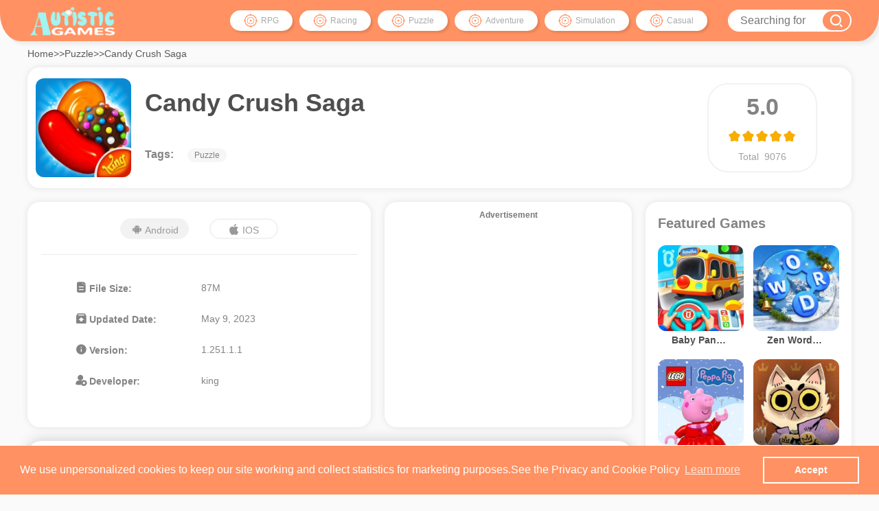

--- FILE ---
content_type: text/html; charset=utf-8
request_url: https://autisticgames.com/game/candy_crush_saga.html
body_size: 7947
content:
<!DOCTYPE html>
<html lang="en">
<head>
    <meta charset="UTF-8">
    <meta http-equiv="X-UA-Compatible" content="IE=edge">
    <meta name="viewport" content="width=device-width,initial-scale=1.0">
    <title>Candy Crush Saga | Improve your gaming skills in autisticgames and dominate every game with expert strategy and tactics!</title>
    <link rel="icon" href="/dist/www/img/icon.png" type="image/x-icon">
    <meta name="keywords" content=" single player,Puzzle, offline,casual, matching,War, logic, drama, classic, fast-paced, real-time strategy, fighting, driving, RPG, music, card games, flying, action, competitive, board games, arena shooters, tower defence">
    <meta name="description" content="Are you getting bored at home or stuck in a boring meeting? Well, you need the most interesting puzzle game to beat the boredom! Look no further as Candy Crush Saga is the best choice here. With vivid graphics, easy and interesting gameplay along with some really great features, you will love playing this game. It is a match-three puzzle game where you have to match three or more candies of same color together. While matching three candies can simply eliminate those from the rows and columns, matching more than three can give you power-ups and boosters. It is an addictive gameplay with very easy to control features and challenging levels.Some of the levels in the beginning are quite easy. But as you climb up these levels are going to be more and more challenging. In each level, you will be given some objective to fulfill and you have to fulfill them within the number of moves provided. If you fail to do that, then the game will be over and you have to repeat that level again. But if you achieve the objectives, then you will win the game and you will be moved to the next one. In order to cross these challenging levels like a pro, we have some effective tips for you. Read on.Now that you know the goal of this game, you just have to know how you can achieve the objectives perfectly. Even though the gameplay is quite easy, the only twist to it is the number of moves. It is limited. Here are some tips that can help:1. Understand the objective firstAs soon as the game begins, you have to understand the objectives clearly. You don’t have unlimited resources to achieve that objective. So, you need to focus on it from the beginning. So, you have try making each and every move based on what your objective is and how you can fulfill them.2. Focus on matching more than 3 candiesAs mentioned above, when you match more than three candies at a time, it forms into a special candy. It can be a chocolate bomb, a striped candy or a wrapped candy. All these special candies have special powers that can help you in achieving the objective or goal faster and efficiently. These special candies can help you in clearing the obstacles faster so that you can win the game within the given moves.3. Prioritize to clean blockersThere are a number of blockers in the Candy Crush Saga game, starting from chocolate and ice to bombs and jellies. You have to clear these blockers one by one to clear the label faster. These blockers can ruin your game completely if you don’t get rid of it. Hence, do not waste any time and start to destroy those blockers.4. Use power-ups and boostersBoosters are power-ups that can make it easier for you to win the game. You can earn these boosters as rewards from certain tasks or you can even buy them with game cash. If you want, you can even purchase them from in-app stores using real money. These boosters can actually help you to successfully cross the levels. But you have to use them wisely so that you don’t waste them.5. Collect the daily rewardsOne of the best ways to get free game cash, boosters and power-ups is by playing the game daily. When you enter the game daily, it offers daily rewards. You can easily collect them and store them. You can use these rewards or redeem them whenever you find it necessary.There is no doubt that the Candy Crush Saga game is quite a fun game to play. Nothing can help you to kill some time better than this game. But it can be quite frustrating if you are stuck at the same level for a long time. Do not worry as you have got 5 important tips that can actually help you to break through that level. Keep on playing this game and you will love it thoroughly. Why to wait? Start playing and share your experience with us in the comment below.">
    <!-- Google tag (gtag.js) -->
<script async src="https://www.googletagmanager.com/gtag/js?id=G-N6XZHSFFDQ"></script>
<script> window.dataLayer = window.dataLayer || []; function gtag(){dataLayer.push(arguments);} gtag('js', new Date()); gtag('config', 'G-N6XZHSFFDQ'); </script>

<!-- Google Tag Manager -->
<script>(function(w,d,s,l,i){w[l]=w[l]||[];w[l].push({'gtm.start':
            new Date().getTime(),event:'gtm.js'});var f=d.getElementsByTagName(s)[0],
        j=d.createElement(s),dl=l!='dataLayer'?'&l='+l:'';j.async=true;j.src=
        'https://www.googletagmanager.com/gtm.js?id='+i+dl;f.parentNode.insertBefore(j,f);
    })(window,document,'script','dataLayer','GTM-PL8Q95R');</script>
<!-- End Google Tag Manager -->

<!-- Google Tag Manager -->
<script>(function(w,d,s,l,i){w[l]=w[l]||[];w[l].push({'gtm.start':
            new Date().getTime(),event:'gtm.js'});var f=d.getElementsByTagName(s)[0],
        j=d.createElement(s),dl=l!='dataLayer'?'&l='+l:'';j.async=true;j.src=
        'https://www.googletagmanager.com/gtm.js?id='+i+dl;f.parentNode.insertBefore(j,f);
    })(window,document,'script','dataLayer','GTM-PN66MD3Z');</script>
<!-- End Google Tag Manager -->

<!-- Google tag (gtag.js) -->
<script async src="https://www.googletagmanager.com/gtag/js?id=AW-11053549351">
</script>
<script>
    window.dataLayer = window.dataLayer || [];
    function gtag(){dataLayer.push(arguments);}
    gtag('js', new Date());

    gtag('config', 'AW-11053549351');
</script>

<script async src="https://securepubads.g.doubleclick.net/tag/js/gpt.js"></script>
<script>
    window.googletag = window.googletag || {cmd: []};
    googletag.cmd.push(function() {
        var slot = googletag.defineOutOfPageSlot('/22239042571/autisticgames-lz/autisticgames.com-inter-1103', googletag.enums.OutOfPageFormat.INTERSTITIAL);
        // Slot returns null if the page or device does not support interstitials
        if (slot) slot.addService(googletag.pubads());
        googletag.enableServices();
        // Consider delaying until first div on page
        googletag.display(slot);
    });
</script>

    <link rel="stylesheet" type="text/css" href="/dist/www/layui/css/layui.css"/>
    <link rel="stylesheet" type="text/css" href="/dist/www/css/swiper-bundle.css"/>
<link rel="stylesheet" type="text/css" href="/dist/www/css/main.css?id=20230518"/>
<link rel="stylesheet" type="text/css" href="/dist/www/css/iconfont.css?id=202305125"/>
<script src="/dist/js/jquery.min.js"></script>
<script src="/dist/www/js/lazyload.min.js"></script>
<script src="/dist/www/js/swiper-bundle.min.js" type="text/javascript" charset="utf-8"></script>

    <style>
        .adslot_1 { width: 100%; height: 300px;}
    </style>
    <script async src="https://securepubads.g.doubleclick.net/tag/js/gpt.js"></script>
    <script>
        window.googletag = window.googletag || {cmd: []};
        googletag.cmd.push(function() {
            googletag.defineSlot('/22239042571/autisticgames-lz/autisticgames.com-detail-336x280-1103', [336, 280], 'div-gpt-ad-1762148686343564-0').addService(googletag.pubads());
            googletag.pubads().collapseEmptyDivs();
            googletag.enableServices();
        });
    </script>
    <script async src="https://securepubads.g.doubleclick.net/tag/js/gpt.js"></script>
    <script>
        window.googletag = window.googletag || {cmd: []};
        googletag.cmd.push(function() {
            googletag.defineSlot('/22239042571/autisticgames-lz/autisticgames.com-detail-300x600-1103', [300, 600], 'div-gpt-ad-1762148686042707-0').addService(googletag.pubads());
            googletag.pubads().collapseEmptyDivs();
            googletag.enableServices();
        });
    </script>
    <script async src="https://securepubads.g.doubleclick.net/tag/js/gpt.js" crossorigin="anonymous"></script>
    <script>
        window.googletag = window.googletag || {cmd: []};
        googletag.cmd.push(function() {
            googletag.defineSlot('/22239042571/autisticgames-lz/autisticgames.com-native-800x300-1103', ['fluid'], 'div-gpt-ad-1762150818341-0').addService(googletag.pubads());
            googletag.pubads().enableSingleRequest();
            googletag.pubads().collapseEmptyDivs();
            googletag.enableServices();
        });
    </script>
</head>

<body>
<!-- Google Tag Manager (noscript) -->
<noscript><iframe src="https://www.googletagmanager.com/ns.html?id=GTM-PL8Q95R"
                  height="0" width="0" style="display:none;visibility:hidden"></iframe></noscript>
<!-- End Google Tag Manager (noscript) -->

<!-- Google Tag Manager (noscript) -->
<noscript><iframe src="https://www.googletagmanager.com/ns.html?id=GTM-PN66MD3Z"
                  height="0" width="0" style="display:none;visibility:hidden"></iframe></noscript>
<!-- End Google Tag Manager (noscript) -->

<script>
    String.prototype.replaceAll = function(reallyDo, replaceWith, ignoreCase) {
        if (!RegExp.prototype.isPrototypeOf(reallyDo)) {
            return this.replace(new RegExp(reallyDo, (ignoreCase ? "gi": "g")), replaceWith);
        } else {
            return this.replace(reallyDo, replaceWith);
        }
    }
    function search() {
        var q = $('#searchB').val();
        // q=q.replace(new RegExp(' ', 'g'), '_');
        // q=q.replace(new RegExp(':', 'g'), '_');
        // q=q.replace(new RegExp('-', 'g'), '_');
        // // q=q.replace(new RegExp('.', 'g'), '_');
        // q=q.replace(new RegExp('\'', 'g'), '_');
        // q=q.replace(new RegExp('@', 'g'), '_');
        // q=q.replace(new RegExp('!', 'g'), '_');
        // q=q.replace(new RegExp('™', 'g'), '_');
        // q=q.replace(new RegExp('®', 'g'), '_');
        // // q=q.replace(new RegExp('|', 'g'), '_');
        // // q=q.replace(new RegExp('?', 'g'), '_');
        // q=q.replace(new RegExp('&', 'g'), '_');

        if(q==''){
            // q='nights';
            return false;
        }
        location.href = '/search.html?q=' + encodeURIComponent(q);
    }


</script>
<header>
    <div class="container">
        <a href="/" class="logo_img">
            <img src="/dist/www/img/logo.png">
        </a>
        <div class="searchAndNavigation">
            <nav>
                                <a href="https://autisticgames.com/RPG-games.html"><img src="/dist/www/img/图标.png" alt=""> <span>RPG</span></a>
                                <a href="https://autisticgames.com/Racing-games.html"><img src="/dist/www/img/图标.png" alt=""> <span>Racing</span></a>
                                <a href="https://autisticgames.com/Puzzle-games.html"><img src="/dist/www/img/图标.png" alt=""> <span>Puzzle</span></a>
                                <a href="https://autisticgames.com/Adventure-games.html"><img src="/dist/www/img/图标.png" alt=""> <span>Adventure</span></a>
                                <a href="https://autisticgames.com/Simulation-games.html"><img src="/dist/www/img/图标.png" alt=""> <span>Simulation</span></a>
                                <a href="https://autisticgames.com/Casual-games.html"><img src="/dist/www/img/图标.png" alt=""> <span>Casual</span></a>
                            </nav>
            <div class="search">
                <input type="text" placeholder="Searching for" id="searchB" name="q" value="" autocomplete="off"/>
                <button type="button" onclick="search();"><i class="iconfont icon-sousuo"></i></button>
            </div>
        </div>
    </div>
</header>
<script>
    $("#searchB").keydown(function (event) {
        if (event.keyCode == 13) {
            /* 提交或者别的操作 */
            search();
        }
    });
</script>






<div class="main">
    <div class="container">
        <p class="navigation"><a href="/">Home</a>&gt;&gt;<a href="https://autisticgames.com/Puzzle-games.html">Puzzle</a>&gt;&gt;<span>Candy Crush Saga</span></p>
        <div class="box_top">
            <div class="img">
                <img class="lazyload"  src="/dist/www/img/lazyload.png" data-src="/games/images/20230512/candy_crush_saga.jpg" >
            </div>
            <div class="text">
                <div class="box_t">
                    <h3>Candy Crush Saga</h3>
                    <div class="tags">
                        <h6>Tags:</h6>
                                                <span>Puzzle</span>
                                            </div>
                </div>
                <div class="score">
                    <p>5.0</p>
                    <ul>
                        <li><i class="iconfont icon-wujiaoxing1"></i></li><li><i class="iconfont icon-wujiaoxing1"></i></li><li><i class="iconfont icon-wujiaoxing1"></i></li><li><i class="iconfont icon-wujiaoxing1"></i></li><li><i class="iconfont icon-wujiaoxing1"></i></li>                    </ul>
                    <div class="player">
                        <span>Total</span>&nbsp;&nbsp;<span>9076</span>
                    </div>
                </div>
            </div>
        </div>
        <div class="dichotomy">
            <div class="left">
                <div class="overopen">
                    <div class="details_box">
                        <div class="btns">
                                                        <span class='btn active' onclick="showHide(this,1)"><i class="iconfont icon-anzhuo"></i> Android</span>
                                                        <span class='btn ' onclick="showHide(this,2)"><i class="iconfont icon-pingguo"></i> IOS</span>
                                                    </div>
                        <div class="show_main">
                                                        <ul class="active">
                            <li><h4><i class="iconfont icon-FileSize"></i> File Size:</h4><p>87M</p></li>
                            <li><h4><i class="iconfont icon-UpdatedDate"></i> Updated Date:</h4><p>May 9, 2023</p></li>
                            <li><h4><i class="iconfont icon-Version"></i> Version:</h4><p>1.251.1.1</p></li>
                            <li><h4><i class="iconfont icon-yonghuguanli"></i> Developer:</h4><p>king</p></li>
                            </ul>
                                                        <ul >
                            <li><h4><i class="iconfont icon-FileSize"></i> File Size:</h4><p>384.2 MB</p></li>
                            <li><h4><i class="iconfont icon-UpdatedDate"></i> Updated Date:</h4><p>May 2, 2023</p></li>
                            <li><h4><i class="iconfont icon-Version"></i> Version:</h4><p>1.251.1.1</p></li>
                            <li><h4><i class="iconfont icon-yonghuguanli"></i> Developer:</h4><p>king</p></li>
                            </ul>
                                                    </div>
                    </div>
                    <div class="ad_box">
                        <div class="ad">
                            <!-- /22239042571/autisticgames-lz/autisticgames.com-detail-336x280-1103 -->
                            <div id='div-gpt-ad-1762148686343564-0' style='min-width: 336px; min-height: 280px;'>
                                <script>
                                    googletag.cmd.push(function() { googletag.display('div-gpt-ad-1762148686343564-0'); });
                                </script>
                            </div>
                            <p>Advertisement</p>
                        </div>
                    </div>

                    <script type="text/javascript">
                        function showHide(_this,index){
                            if(!_this.classList.contains("active")){
                                document.querySelector(".btns > .active").classList.remove("active");
                                _this.classList.add("active");
                                document.querySelector('.show_main > .active').classList.remove("active");
                                document.querySelector('.show_main > ul:nth-child('+index+')').classList.add("active")
                            }
                        }
                    </script>
                </div>
                <div class="box_shadow box">
                    <div class="seeding">
                        <div class="swiper">
                            <div class="swiper-wrapper">
                                                                <div class="swiper-slide"><img src="/games/images/20230512/candy_crush_saga_1683857445363.jpg"></div>
                                                                <div class="swiper-slide"><img src="/games/images/20230512/candy_crush_saga_1683857445144.jpg"></div>
                                                                <div class="swiper-slide"><img src="/games/images/20230512/candy_crush_saga_1683857444932.jpg"></div>
                                                                <div class="swiper-slide"><img src="/games/images/20230512/candy_crush_saga_1683857444752.jpg"></div>
                                                                <div class="swiper-slide"><img src="/games/images/20230512/candy_crush_saga_1683857444554.jpg"></div>
                                                                <div class="swiper-slide"><img src="/games/images/20230512/candy_crush_saga_1683857444190.jpg"></div>
                                                            </div>
                            <div class="swiper-button-prev"></div>
                            <div class="swiper-button-next"></div>
                        </div>
                        <script>
                            var mySwiper = new Swiper ('.swiper', {
                                freeMode:true,
                                slidesPerView: 'auto',
                                spaceBetween: 15,
                                watchSlidesVisibility:true,
                                observer:true,
                                observeSlideChildren:true,
                                observeParents:true,
                                navigation: {
                                    nextEl: '.swiper-button-next',
                                    prevEl: '.swiper-button-prev',
                                },


                            })
                        </script>
                    </div>
                </div>
                <div class="ad">
                    <!-- /22239042571/autisticgames-lz/autisticgames.com-native-800x300-1103 -->
                    <div id='div-gpt-ad-1762150818341-0'>
                        <script>
                            googletag.cmd.push(function() { googletag.display('div-gpt-ad-1762150818341-0'); });
                        </script>
                    </div>
<!--                    <script async src="https://pagead2.googlesyndication.com/pagead/js/adsbygoogle.js?client=ca-pub-6377409578259271"-->
<!--                            crossorigin="anonymous"></script>-->
                    <!-- autistic_xq01 -->
<!--                    <ins class="adsbygoogle adslot_1"-->
<!--                         style="display:block"-->
<!--                         data-ad-client="ca-pub-6377409578259271"-->
<!--                         data-ad-slot="9747920160"-->
<!--                         data-ad-format="auto"-->
<!--                         data-full-width-responsive="true"></ins>-->
<!--                    <script>-->
<!--                        (adsbygoogle = window.adsbygoogle || []).push({});-->
<!--                    </script>-->
                    <p>Advertisement</p>
                </div>
                <div class="word_box">
                    <h3>Description</h3>
                    <div class="desc">
                        <p>Are you getting bored at home or stuck in a boring meeting? Well, you need the most interesting puzzle game to beat the boredom! Look no further as Candy Crush Saga is the best choice here. With vivid graphics, easy and interesting gameplay along with some really great features, you will love playing this game. It is a match-three puzzle game where you have to match three or more candies of same color together. While matching three candies can simply eliminate those from the rows and columns, matching more than three can give you power-ups and boosters. It is an addictive gameplay with very easy to control features and challenging levels.</p><p>Some of the levels in the beginning are quite easy. But as you climb up these levels are going to be more and more challenging. In each level, you will be given some objective to fulfill and you have to fulfill them within the number of moves provided. If you fail to do that, then the game will be over and you have to repeat that level again. But if you achieve the objectives, then you will win the game and you will be moved to the next one. In order to cross these challenging levels like a pro, we have some effective tips for you. Read on.</p><p>Now that you know the goal of this game, you just have to know how you can achieve the objectives perfectly. Even though the gameplay is quite easy, the only twist to it is the number of moves. It is limited. Here are some tips that can help:</p><p>1. Understand the objective first</p><p>As soon as the game begins, you have to understand the objectives clearly. You don’t have unlimited resources to achieve that objective. So, you need to focus on it from the beginning. So, you have try making each and every move based on what your objective is and how you can fulfill them.</p><p>2. Focus on matching more than 3 candies</p><p>As mentioned above, when you match more than three candies at a time, it forms into a special candy. It can be a chocolate bomb, a striped candy or a wrapped candy. All these special candies have special powers that can help you in achieving the objective or goal faster and efficiently. These special candies can help you in clearing the obstacles faster so that you can win the game within the given moves.</p><p>3. Prioritize to clean blockers</p><p>There are a number of blockers in the Candy Crush Saga game, starting from chocolate and ice to bombs and jellies. You have to clear these blockers one by one to clear the label faster. These blockers can ruin your game completely if you don’t get rid of it. Hence, do not waste any time and start to destroy those blockers.</p><p>4. Use power-ups and boosters</p><p>Boosters are power-ups that can make it easier for you to win the game. You can earn these boosters as rewards from certain tasks or you can even buy them with game cash. If you want, you can even purchase them from in-app stores using real money. These boosters can actually help you to successfully cross the levels. But you have to use them wisely so that you don’t waste them.</p><p>5. Collect the daily rewards</p><p>One of the best ways to get free game cash, boosters and power-ups is by playing the game daily. When you enter the game daily, it offers daily rewards. You can easily collect them and store them. You can use these rewards or redeem them whenever you find it necessary.</p><p>There is no doubt that the Candy Crush Saga game is quite a fun game to play. Nothing can help you to kill some time better than this game. But it can be quite frustrating if you are stuck at the same level for a long time. Do not worry as you have got 5 important tips that can actually help you to break through that level. Keep on playing this game and you will love it thoroughly. Why to wait? Start playing and share your experience with us in the comment below.</p>                    </div>
                </div>
                <div class="get_app_box">
                    <h3>Get The Game</h3>
                    <div class="get_app">
                                                <a href="https://play.google.com/store/apps/details?id=com.king.candycrushsaga&amp;hl=en_US" target="_blank"><h4><i class="iconfont icon-anzhuo"></i> Google Play </h4><p>Link provided by Google Play</p></a>
                                                <a href="https://apps.apple.com/us/app/candy-crush-saga/id553834731" target="_blank"><h4><i class="iconfont icon-pingguo"></i> Apple Store  </h4><p>Link provided by Apple Store</p></a>
                                            </div>
                </div>
                <script src="/dist/js/jquery.form.min.js"></script>
<script src="/dist/js/jquery.validate.min.js"></script>
<div class="comment_list_box">
    <h3>Reviews</h3>
    <div class="">
        <form action="/game/comment" method="post" id="commentForm" class="layui-form">
            <input type="hidden" name="id" value="8">
            <div class="layui-form">
                <div class="layui-form-item">
                    <input name="name" id="name" type="text" placeholder="Name" class="layui-input" lay-verify="required" lay-vertype="tips" lay-reqtext="Name is required!">
                </div>
                <div class="layui-form-item between">
                    <textarea name="comcom" id="comcom" class="layui-textarea" placeholder="What do you think of this game ?" lay-verify="required" lay-vertype="tips" lay-reqtext="Message is required!"></textarea>
                    <div class="rate">
                        <span>Rate:</span>
                        <div class="rate_box layui-inline" id="test1"></div>
                        <input type="hidden" name="rating" value="0" id="star">
                    </div>
                </div>
                <button type="submit" lay-submit="" lay-filter="review">submit</button>
            </div>
        </form>
    </div>
</div>
<script src="/dist/www/layui/layui.js"></script>
<script>
    layui.use('rate', function(){
        var rate = layui.rate;


        var ins1 = rate.render({
            elem: '#test1',
            choose: function(value){
                $('#star').val(value);
                // layer.msg(value)
            }
        });
    });

</script>

<style>
    .error { color: red;}
</style>
<script type="text/javascript">
    var options = {
        success: showResponse,
        dataType: 'json',
        clearForm: true,
        resetForm: true,
        timeout: 5000
    }

    function showResponse(responseText, statusText) {
        if (statusText == 'success') {
            if (responseText) {
                if (responseText.status == -1) {
                    //BN.msg(responseText.msg, {icon: 2});
                    layer.msg(responseText.msg);
                } else {
                    layer.msg(responseText.msg);
                }
            }
        } else {
            layer.msg('Request failed');
        }
    }

    $("#commentForm").validate({
        errorPlacement: function (error, element) {
            element.parents("#commentForm").append(error);
            console.log(error);
        },
        rules: {
            name: {
                required: true,
                minlength: 2
            },
            comcom: {
                required: true,
                minlength: 6,
            }

        },
        messages: {
            name: {
                required: " * Name is required. ",
                minlength: " * The length cannot be less than 2. "
            },
            comcom: {
                required: " * Comments is required. ",
                minlength: " * The length cannot be less than 6. "
            },

        },
        submitHandler: function (form) {
            $(form).ajaxSubmit(options);
        }
    });
</script>


                <div class="may_box">
                    <h3>May Be You Like</h3>
                    <div class="may">
                                                <a href="https://autisticgames.com/game/tap_away_3d.html">
                            <div class="img">
                                <img class="lazyload" src="/dist/www/img/lazyload.png" data-src="/games/images/20241120/tap_away_3d.jpg" >
                            </div>
                            <div class="text">
                                <h4>Tap Away 3d</h4>
                                <div class="tag">
                                    <span><i class="iconfont icon-wujiaoxing1"></i><span>5.0</span></span>
                                    <span><i class="iconfont icon-yonghu"></i><span>2467</span></span>
                                </div>
                            </div>
                        </a>
                                                <a href="https://autisticgames.com/game/jewel_blast_temple.html">
                            <div class="img">
                                <img class="lazyload" src="/dist/www/img/lazyload.png" data-src="/games/images/20241015/jewel_blast_temple.jpg" >
                            </div>
                            <div class="text">
                                <h4>Jewel Blast : Temple</h4>
                                <div class="tag">
                                    <span><i class="iconfont icon-wujiaoxing1"></i><span>5.0</span></span>
                                    <span><i class="iconfont icon-yonghu"></i><span>1428</span></span>
                                </div>
                            </div>
                        </a>
                                                <a href="https://autisticgames.com/game/save_the_pets.html">
                            <div class="img">
                                <img class="lazyload" src="/dist/www/img/lazyload.png" data-src="/games/images/20251210/save_the_pets.jpg" >
                            </div>
                            <div class="text">
                                <h4>Save The Pets</h4>
                                <div class="tag">
                                    <span><i class="iconfont icon-wujiaoxing1"></i><span>5.0</span></span>
                                    <span><i class="iconfont icon-yonghu"></i><span>134</span></span>
                                </div>
                            </div>
                        </a>
                                                <a href="https://autisticgames.com/game/sand_crush.html">
                            <div class="img">
                                <img class="lazyload" src="/dist/www/img/lazyload.png" data-src="/games/images/20251031/sand_crush.jpg" >
                            </div>
                            <div class="text">
                                <h4>Sand Crush</h4>
                                <div class="tag">
                                    <span><i class="iconfont icon-wujiaoxing1"></i><span>5.0</span></span>
                                    <span><i class="iconfont icon-yonghu"></i><span>312</span></span>
                                </div>
                            </div>
                        </a>
                                                <a href="https://autisticgames.com/game/venezolario.html">
                            <div class="img">
                                <img class="lazyload" src="/dist/www/img/lazyload.png" data-src="/games/images/20251020/venezolario.jpg" >
                            </div>
                            <div class="text">
                                <h4>Venezolario</h4>
                                <div class="tag">
                                    <span><i class="iconfont icon-wujiaoxing1"></i><span>5.0</span></span>
                                    <span><i class="iconfont icon-yonghu"></i><span>365</span></span>
                                </div>
                            </div>
                        </a>
                                                <a href="https://autisticgames.com/game/marble_master.html">
                            <div class="img">
                                <img class="lazyload" src="/dist/www/img/lazyload.png" data-src="/games/images/20241121/marble_master.jpg" >
                            </div>
                            <div class="text">
                                <h4>Marble Master</h4>
                                <div class="tag">
                                    <span><i class="iconfont icon-wujiaoxing1"></i><span>5.0</span></span>
                                    <span><i class="iconfont icon-yonghu"></i><span>2585</span></span>
                                </div>
                            </div>
                        </a>
                                                <a href="https://autisticgames.com/game/flashback_tricky_fun_riddles.html">
                            <div class="img">
                                <img class="lazyload" src="/dist/www/img/lazyload.png" data-src="/games/images/20251029/flashback_tricky_fun_riddles.jpg" >
                            </div>
                            <div class="text">
                                <h4>Flashback: Tricky Fun Riddles</h4>
                                <div class="tag">
                                    <span><i class="iconfont icon-wujiaoxing1"></i><span>5.0</span></span>
                                    <span><i class="iconfont icon-yonghu"></i><span>339</span></span>
                                </div>
                            </div>
                        </a>
                                                <a href="https://autisticgames.com/game/jigsolitaire.html">
                            <div class="img">
                                <img class="lazyload" src="/dist/www/img/lazyload.png" data-src="/games/images/20251011/jigsolitaire.jpg" >
                            </div>
                            <div class="text">
                                <h4>Jigsolitaire</h4>
                                <div class="tag">
                                    <span><i class="iconfont icon-wujiaoxing1"></i><span>5.0</span></span>
                                    <span><i class="iconfont icon-yonghu"></i><span>467</span></span>
                                </div>
                            </div>
                        </a>
                                                <a href="https://autisticgames.com/game/tangled_rope_twisted_puzzle.html">
                            <div class="img">
                                <img class="lazyload" src="/dist/www/img/lazyload.png" data-src="/games/images/20251028/tangled_rope_twisted_puzzle.jpg" >
                            </div>
                            <div class="text">
                                <h4>Tangled Rope: Twisted Puzzle</h4>
                                <div class="tag">
                                    <span><i class="iconfont icon-wujiaoxing1"></i><span>5.0</span></span>
                                    <span><i class="iconfont icon-yonghu"></i><span>318</span></span>
                                </div>
                            </div>
                        </a>
                                                <a href="https://autisticgames.com/game/very_little_nightmares.html">
                            <div class="img">
                                <img class="lazyload" src="/dist/www/img/lazyload.png" data-src="/games/images/20230605/very_little_nightmares.jpg" >
                            </div>
                            <div class="text">
                                <h4>Very Little Nightmares</h4>
                                <div class="tag">
                                    <span><i class="iconfont icon-wujiaoxing1"></i><span>5.0</span></span>
                                    <span><i class="iconfont icon-yonghu"></i><span>2294</span></span>
                                </div>
                            </div>
                        </a>
                                                <a href="https://autisticgames.com/game/sort_dash_color_match.html">
                            <div class="img">
                                <img class="lazyload" src="/dist/www/img/lazyload.png" data-src="/games/images/20260115/sort_dash_color_match.jpg" >
                            </div>
                            <div class="text">
                                <h4>Sort Dash: Color Match!</h4>
                                <div class="tag">
                                    <span><i class="iconfont icon-wujiaoxing1"></i><span>5.0</span></span>
                                    <span><i class="iconfont icon-yonghu"></i><span>23</span></span>
                                </div>
                            </div>
                        </a>
                                                <a href="https://autisticgames.com/game/nut_sortcolor_puzzle_game.html">
                            <div class="img">
                                <img class="lazyload" src="/dist/www/img/lazyload.png" data-src="/games/images/20250225/nut_sortcolor_puzzle_game.jpg" >
                            </div>
                            <div class="text">
                                <h4>Nut Sort-Color Puzzle Game</h4>
                                <div class="tag">
                                    <span><i class="iconfont icon-wujiaoxing1"></i><span>5.0</span></span>
                                    <span><i class="iconfont icon-yonghu"></i><span>1179</span></span>
                                </div>
                            </div>
                        </a>
                                            </div>
                </div>
            </div>
            <div class="right">
                <div class="featured_box">
                    <h3>Featured Games</h3>
                    <div class="featured">
                                                <a href="https://autisticgames.com/game/baby_pandas_school_bus.html">
                            <div class="img">
                                <img class="lazyload" src="/dist/www/img/lazyload.png" data-src="/games/images/20251230/baby_pandas_school_bus.jpg" >
                            </div>
                            <p>Baby Panda's School Bus</p>
                        </a>
                                                <a href="https://autisticgames.com/game/zen_word_relax_puzzle_game.html">
                            <div class="img">
                                <img class="lazyload" src="/dist/www/img/lazyload.png" data-src="/games/images/20251230/zen_word_relax_puzzle_game.jpg" >
                            </div>
                            <p>Zen Word® - Relax Puzzle Game</p>
                        </a>
                                                <a href="https://autisticgames.com/game/lego_duplo_peppa_pig.html">
                            <div class="img">
                                <img class="lazyload" src="/dist/www/img/lazyload.png" data-src="/games/images/20260104/lego_duplo_peppa_pig.jpg" >
                            </div>
                            <p>LEGO® DUPLO® Peppa Pig</p>
                        </a>
                                                <a href="https://autisticgames.com/game/root_board_game.html">
                            <div class="img">
                                <img class="lazyload" src="/dist/www/img/lazyload.png" data-src="/games/images/20260104/root_board_game.jpg" >
                            </div>
                            <p>Root Board Game</p>
                        </a>
                                                <a href="https://autisticgames.com/game/pickup_transport_truck_driver.html">
                            <div class="img">
                                <img class="lazyload" src="/dist/www/img/lazyload.png" data-src="/games/images/20260105/pickup_transport_truck_driver.jpg" >
                            </div>
                            <p>Pickup Transport Truck Driver</p>
                        </a>
                                                <a href="https://autisticgames.com/game/cooking_clash.html">
                            <div class="img">
                                <img class="lazyload" src="/dist/www/img/lazyload.png" data-src="/games/images/20260105/cooking_clash.jpg" >
                            </div>
                            <p>Cooking Clash</p>
                        </a>
                                            </div>
                </div>
                <div class="ad">
                    <!-- /22239042571/autisticgames-lz/autisticgames.com-detail-300x600-1103 -->
                    <div id='div-gpt-ad-1762148686042707-0' style='min-width: 300px; min-height: 600px;'>
                        <script>
                            googletag.cmd.push(function() { googletag.display('div-gpt-ad-1762148686042707-0'); });
                        </script>
                    </div>
                    <p>Advertisement</p>
                </div>
            </div>

        </div>
    </div>
</div>
<footer>
    <div class="container">
        <div class="logo_img">
            <img src="/dist/www/img/logo.png" >
        </div>
        <div class="footer">
            <a href="/company.html">COMPANY</a>
            <a href="/privacy.html">PRIVACY</a>
            <a href="/terms.html">TERMS OF USE</a>
        </div>
    </div>
</footer>


<link rel="stylesheet" type="text/css" href="//cdnjs.cloudflare.com/ajax/libs/cookieconsent2/3.0.3/cookieconsent.min.css" />
<script src="//cdnjs.cloudflare.com/ajax/libs/cookieconsent2/3.0.3/cookieconsent.min.js"></script>
<script>
    //图片懒加载
    var lazyLoadImg = document.querySelectorAll(".lazyload");
    lazyload(lazyLoadImg);

    window.addEventListener("load", function(){
        window.cookieconsent.initialise({
            "palette": {
                "popup": {
                    "background": "#ff9162",
                    "text": "#ffffff"
                },
                "button": {
                    "background": "transparent",
                    "border": "#ffffff",
                    "text": "#ffffff"
                }
            },
            "content": {
                "message": "We use unpersonalized cookies to keep our site working and collect statistics for marketing purposes.See the Privacy and Cookie Policy",
                "dismiss": "Accept",
                "href": "https://autisticgames.com/privacy.html"
            }
        })});
</script>


<script>
    $(document).ready(function() {
        var isOverGoogleAd = false;
        $('#div-gpt-ad-1686033257974115-0').on('mouseover', function() {
            isOverGoogleAd = true
        });
        $('#div-gpt-ad-1686033257974115-0').on('mouseout', function() {
            isOverGoogleAd = false
        });
        // console.log(isOverGoogleAd);
        $(window).blur(function(e) {
            if (isOverGoogleAd) {
                handleOutboundLinkClicks()
            }
        })
    });
    function handleOutboundLinkClicks() {
        dataLayer.push({ 'event': 'c_xp_ad_k' });
    }
</script>
<script defer src="https://static.cloudflareinsights.com/beacon.min.js/vcd15cbe7772f49c399c6a5babf22c1241717689176015" integrity="sha512-ZpsOmlRQV6y907TI0dKBHq9Md29nnaEIPlkf84rnaERnq6zvWvPUqr2ft8M1aS28oN72PdrCzSjY4U6VaAw1EQ==" data-cf-beacon='{"version":"2024.11.0","token":"7eaae3f58aac45a38ba0088978f3bd61","r":1,"server_timing":{"name":{"cfCacheStatus":true,"cfEdge":true,"cfExtPri":true,"cfL4":true,"cfOrigin":true,"cfSpeedBrain":true},"location_startswith":null}}' crossorigin="anonymous"></script>
</body>
</html>


--- FILE ---
content_type: text/html; charset=utf-8
request_url: https://www.google.com/recaptcha/api2/aframe
body_size: 146
content:
<!DOCTYPE HTML><html><head><meta http-equiv="content-type" content="text/html; charset=UTF-8"></head><body><script nonce="fb0C0YtGYf-yglstbk8W2A">/** Anti-fraud and anti-abuse applications only. See google.com/recaptcha */ try{var clients={'sodar':'https://pagead2.googlesyndication.com/pagead/sodar?'};window.addEventListener("message",function(a){try{if(a.source===window.parent){var b=JSON.parse(a.data);var c=clients[b['id']];if(c){var d=document.createElement('img');d.src=c+b['params']+'&rc='+(localStorage.getItem("rc::a")?sessionStorage.getItem("rc::b"):"");window.document.body.appendChild(d);sessionStorage.setItem("rc::e",parseInt(sessionStorage.getItem("rc::e")||0)+1);localStorage.setItem("rc::h",'1768816892711');}}}catch(b){}});window.parent.postMessage("_grecaptcha_ready", "*");}catch(b){}</script></body></html>

--- FILE ---
content_type: text/css
request_url: https://autisticgames.com/dist/www/css/main.css?id=20230518
body_size: 6891
content:
* {
    margin: 0;
    padding: 0;
    box-sizing: border-box;
    font-family: 'Microsoft YaHei UI','Microsoft YaHei UI Bold', 'Microsoft YaHei UI Regular', 'Microsoft YaHei UI', sans-serif;
}
a {
    text-decoration: none;
    -webkit-tap-highlight-color: transparent;
}
div, i {
    -webkit-tap-highlight-color: transparent;
}
html, body {
    width: 100%;
    height: 100%;
    background-color: #fafafa;
    -webkit-tap-highlight-color: transparent;
}
body {
    position: relative;
	background-color: #fafafa;
    -webkit-tap-highlight-color: transparent;
}
ul,ol {
    list-style: none
}
h1,h2,h3,h4,h5,h6 {
    font-weight: 500
}
button {
    border: none;
    outline: none;
    -webkit-tap-highlight-color: transparent
}
/* header {
	background-color: #fff;
	box-shadow: 0px 1px 10px rgba(0, 0, 0, .2);
	height: 60px;
} */
/* header .container {
	display: flex;
	justify-content: center;
	height: 60px;
} */
.Navigation {
	display: flex;
	height: 30px;
	margin-top: 10px;
	align-items: flex-end;
	width: 600px;
	overflow: hidden;
	justify-content: center;
}
.Navigation a {
	width: 78px;
	text-align: center;
	border: 2px solid #02A7F0;
	padding: 2px 0px;
	background-color: #fff;
	font-size: 12px;
	font-weight: 700;
	border-radius: 30px;
	color: #606060;
	margin-right: 9px;
}

header .logo_img img {
	height: 60px;
}
header nav a {
	display: flex;
	height: 30px;
	background-color: #fff;
	padding: 0 20px;
	line-height: 30px;
	border-radius: 30px;
	box-shadow: 3px 3px 3px rgba(0, 0, 0, 0.1);
	align-items: center;
	font-size: 12px;
}
header nav a i {
	font-size: 20px;
	margin-right: 10px;
}
.searchAndNavigation {
	display: flex;
	align-items: center;
}
 .search {
	width: 180px;
	border-radius: 34px;
	overflow: hidden;
	position: relative;
	border: 2px solid #fff;
}
.search input[type="text"] {
	    width: 100%;
	    height: 28px;
	    border: none;
	    outline: none;
	    background-color: #fff;
	    color: #999;
	    text-indent: 1em;
		font-size: 20px;
}
.search input[type="text"] {
	font-size: 16px;
}
.search button {
	position: absolute;
    width: 40px;
    height: 28px;
    border: none;
    right: 0;
	background-color: #FF9162;
    color: #fff;
    border-bottom-right-radius: 35px;
    border-top-right-radius: 35px;
    cursor: pointer;
	color: #333;
	border-radius: 30px;
}
.search button i {
	font-size: 25px;
}
 .search button i {
	font-size: 28px;
	color: #fff;
}
.navigation {
	font-size: 16px;
	color: #595959;
	padding-bottom: 20px;
}
.navigation a {
	color: #595959;
}
.main .container .search_box .search {
	width: 350px;
	height: 38px;
}
.main .container .search_box .search input[type="text"] {
	height: 33px;
}
.main .container .search_box .search button {
	width: 33px;
	height: 33px;
}
/* footer {
	
	background-size: 2000px;
	background-position-x: center;
	background-position-y: 8px;
	background-color: #fff;
	height: 100px;
	background-repeat: no-repeat;
}
footer .container {
	display: flex;
	align-items: center;
	justify-content: space-around;
	height: 100px;
	background-repeat: no-repeat;
	background-size: 1200px;
	background-position-x: center;
	background-position-y: 80px;
}
footer .container .footer {
	height: 100px;
	display: flex;
	align-items: center
}
footer .container .footer a {
	color: #606060;
	font-size: 14px;
	margin-right: 20px;
	margin-top: 40px;
}
footer .logo_img img {
	height: 60px;
} */
.ad {
	display: flex;
	justify-content: center;
	flex-direction: column;
	align-items: center;
}
.ad p {
	font-size: 12px;
	font-weight: 700;
	color: #777;
}
.container {
	width: 1200px;
	margin: 0 auto;
}
.main {
	/* background-image: url(../img/bg.png); */
	background-size: 2000px;
	background-position-x: center;
	background-repeat: no-repeat;
}
.main .search_box {
	display: flex;
	justify-content: center;
	align-items: center;
	flex-direction: column;
	height: 170px;
	margin-bottom: 15px;
}
.main .search_box p {
	font-size: 30px;
	font-weight: 700;
	color: #81d3f8;
	margin-bottom: 20px;
}
.main .banner {
	display: flex;
	padding-top: 20px;
	margin-bottom: 30px;
}
.main .banner a , .gri a ,.more_box a{
	display: block;
	width: 122px;
	height: 147px;
	position: relative;
	/* overflow: hidden; */
	border-radius: 15px;
	margin-right: 25px;
}
.main .banner a:hover {
	/* margin-top: -5px; */
}
.main .banner a:nth-last-child(1) {
	margin-right: 0;
}
.gri a .img {
	width: 122px;
	height: 122px;
	overflow: hidden;
	border-radius: 12px;
}
.main .banner a img , .gri a img ,.more_box a img {
	width: 100%;
	height: 100%;
	object-fit: cover;
	object-position: center;
	transition: all .3s;
}
.main .banner a:hover img , .gri a:hover img , .more_box a:hover img {
	transform: scale(1.2);
}
.gri a p {
	width: 122px;
	padding: 0 15px;
	margin-top: 5px;
	overflow: hidden;
	text-overflow: ellipsis;
	white-space: nowrap;
	height: 20px;
	color: #4E4E4E;
	font-size: 14px;
	font-weight: 700;
	line-height: 20px;
	text-align: center;
}
.gri a:hover p {
	color: #ff9162;
}
.box {
	margin-bottom: 15px;
}
.title {
	display: flex;
	justify-content: space-between;
	align-items: center;
	margin-bottom: 20px;
}
.title h2 {
	font-size: 26px;
	display: flex;
	align-items: center;
	color: #595959;
	font-weight: 700;
}
.title h2 span {
	background-color: rgba(2, 167, 240, 1);
	display: inline-block;
	width: 176px;
	height: 6px;
	border-radius: 6px;
	margin-left: 1em;
}
.right .title h2 span {
	width: 76px;
}
.title a {
	display: inline-block;
	background-color: #fff;
	border: 2px solid #02A7F0;
	font-weight: 700;
	color: #333;
	border-radius: 20px;
	padding: 3px 10px;
	font-size: 12px;
}

/* .pops_box1 {
	display: flex;
	flex-wrap: wrap;
} */
.pops_box1 a {
	display: block;
	width: 258px;
	/* height: 196px; */
	padding: 10px;
	background-color: #fff;
	box-shadow: 1px -1px 5px rgba(0, 0, 0, 0.3);
	transition: all .3s;
	margin: 40px 10px 20px;
}
/* .pops_box1 a:nth-child(-n+4) {
	margin-top: 20px;
} */
/* .pops_box1 a:nth-child(4n) {
	margin-right: 0px;
} */
.pops_box1 a:hover {
	transform: scale(1.04);
}
.pops_box1 a .t {
	display: flex;
}
.pops_box1 a .t .img {
	overflow: hidden;
	margin-top: -40px;
	width: 87px;
	height: 87px;
	border-radius: 12px;
	box-shadow: 1px -1px 5px rgba(0, 0, 0, 0.3);
	margin-right: 10px;
}
.pops_box1 a .t .img img {
	width: 100%;
	height: 100%;
	object-fit: cover;
	object-position: center;
	transition: all .3s;
}
.pops_box1 a:hover .t .img img {
	/* transform: scale(1.2); */
}
.pops_box1 a .t .intr {
	width: 147px;
	display: flex;
	align-items: stretch;
	flex-direction: column;
	justify-content: space-between;
}
.pops_box1 a .t .intr h3 {
	font-size: 18px;
	font-weight: 700;
	overflow: hidden;
	text-overflow: ellipsis;
	white-space: nowrap;
	color: #333;
}
.pops_box1 a:hover {
	background-color: #ff9162;
}
.pops_box1 a:hover .t .intr h3 ,
.pops_box1 a:hover .word p {
	color: #fff;
	/* color: #02A7F0; */
}
.pops_box1 a .t .intr p {
	color: #999;
	font-size: 12px;
	overflow: hidden;
}
.pops_box1 a:hover .t .intr p {
	color: #fff;
}
.pops_box1 a .t .intr p span {
	margin-right: 5px;
}
.pops_box1 a .word {
	
	padding: 10px;
	height: 70px;
	line-height: 16px;
	border-top: 1px solid #333;
	font-size: 14px;
	border-bottom: 1px solid #333;
	margin: 10px 0;
	
}
.pops_box1 a .word p {
	display:-webkit-box;
	-webkit-line-clamp: 3;
	-webkit-box-orient: vertical;
	overflow: hidden;
	text-overflow: ellipsis;
	color: #333;
}
.pops_box1 a .b {
	display: flex;
	justify-content: space-between;
}

.pops_box1 a .b ul {
	display: flex;
}
.pops_box1 a .b ul li {
	width: 20px;
	height: 20px;
	margin-right: 5px;
}
.pops_box1 a .b ul li i {
	display: inline-block;
	width: 100%;
	height: 100%;
	border-radius: 20px;
	color: #facc01;
	color: #ff9162;
	font-size: 20px;
}
.pops_box1 a:hover .b ul li i {
	color: #fff;
}
.pops_box1 a .b>p {
	border-radius: 30px;
	width: 43px;
	height: 25px;
	background-color: #ff9162;
	display: flex;
	justify-content: center;
	align-items: center;
	color: #fff;
}
.pops_box1 a .b>p i {
	font-size: 30px;
}
.pops_box1 a:hover .b>p {
	color: #FF9162;
}
.pops_box1 a:hover .b>p {
	background-color: #fff;
}
.classify {
	display: flex;
	
}
.classify a {
	display: flex;
	width: 220px;
	height: 80px;
	border-radius: 12px;
	overflow: hidden;
	box-shadow: 0px 0px 20px rgba(0, 0, 0, 0.2);
	margin-right: 25px;
	transition: all .3s;
}
.classify a:nth-last-child(1) {
	margin-right: 0;
}
.classify a:hover {
	transform: scale(1.1);
}
.classify a .img {
	width: 80px;
	height: 80px;
	border-radius: 12px;
	overflow: hidden;
}
.classify a .img img {
	width: 100%;
	height: 100%;
	object-fit: cover;
	object-position: center;
}
.classify a .t {
	width: 140px;
	display: flex;
	flex-direction: column;
	justify-content: space-between;
	padding: 10px;
}
.classify a .t h3 {
	font-size: 14px;
	font-weight: 700;
	color: #333;
	height: 18px;
	overflow: hidden;
	text-overflow: ellipsis;
	white-space: nowrap;
}
.classify a .t p {
	font-size: 12px;
	height: 28px;
	color: #333;
	overflow: hidden;
	text-overflow: ellipsis;
	display: -webkit-box;
	-webkit-line-clamp: 2;
	-webkit-box-orient: vertical;
}
.classify a:hover .t h3 ,
.classify a:hover .t p {
	color: #02a7f0;
 }
.box_shadow {
	border-radius: 20px;
	background-color: #fff;
	width: 100%;
	margin-top: 10px;
	box-shadow: 0 0 20px rgba(0, 0, 0, .2);
	padding: 20px;
	padding-right: 70px;
	display: flex;
}
.box_shadow .game_box .game {
	display: flex;
}
.box_shadow .game_box .game .img {
	width: 130px;
	height: 130px;
	overflow: hidden;
	border-radius: 12px;
	margin: 0 20px 40px 0;
}
.box_shadow .game_box .game .img img {
	width: 100%;
	height: 100%;
	object-fit: cover;
	object-position: center;
}
.box_shadow .game_box .game .text h3 {
	width: 624px;
	font-size: 28px;
	font-weight: 700;
	color: #595959;
	margin-bottom: 30px;
	overflow: hidden;
}
.box_shadow .game_box .game .text p {
	font-size: 14px;
	color: #a2a2a2;
	margin-bottom: 20px;
}
.box_shadow .game_box .game .score {
	display: flex;
}
.box_shadow .game_box .game .score ul {
	display: flex;
}
.box_shadow .game_box .game .score ul li {
	width: 20px;
	height: 20px;
	margin-right: 10px;
}
.box_shadow .game_box .game .score ul li i {
	font-size: 20px;
	color: #ffe097;
}
.box_shadow .game_box .game .score span {
	color: #fff;
	font-weight: 700;
	background-color: #Ffe097;
	font-size: 18px;
	border-radius: 20px;
	line-height: 26px;
	padding: 0 20px;
}
.box_shadow .game_box {
	width: 774px;
}
.box_shadow .game_box .details {
	width: 774px;
}
.box_shadow .game_box .details ul {
	display: flex;
	flex-wrap: wrap;
	width: 750px;
	flex-direction: column;
	height: 206px;
}
.box_shadow .game_box .details ul li {
	display: flex;
	width: 375px;
	height: 31.5px;
	margin-bottom: 20px;
}
.box_shadow .game_box .details ul li:nth-child(1),
.box_shadow .game_box .details ul li:nth-child(2) {
	height: 103px;
	margin-bottom: 0;
}
.box_shadow .game_box .details ul li h4 {
	width: 130px;
	color: #838383;
	font-size: 14px;
	font-weight: 700;
}
.box_shadow .game_box .details ul li .content {
	width: 240px;
	display: flex;
	flex-wrap: wrap;
	margin-left: 15px;
}
.box_shadow .game_box .details ul li .content i {
	color: #838383;
	margin-right: 10px;
}
.box_shadow .game_box .details ul li .content p {
	margin-right: 20px;
	color: #838383;
	font-size: 14px;
	
}
.box_shadow .game_box .details ul li .content .tags {
	display: flex;
	flex-wrap: wrap;
	height: 56px;
}
.box_shadow .game_box .details ul li .content .tags a {
	margin-bottom: 7px;
	background-color: #ececec;
	line-height: 24px;
	margin-right: 10px;
	color: #838383;
	border-radius: 28px;
	padding: 0 20px;
	font-size: 12px;
}
.dichotomy {
	display: flex;
	justify-content: space-between;
}
.dichotomy .left {
	width: 880px;
}
.dichotomy .left .seeding {
	height: 179px;
}
.dichotomy .right {
	width: 300px;
}
.dichotomy .l {
	width: 990px;
}
.dichotomy .r {
	width: 185px;
}
.title .bg {
	display: block;
	background-color: #67caf6;
	width: 150px;
	text-align: center;
	line-height: 42px;
}
.tags_box {
	border: 1px solid #67CAF6;
	border-bottom-right-radius: 10px;
	border-bottom-left-radius: 10px;
	overflow: hidden;
}
.tags_box a {
	display: block;
	text-align: center;
	height: 46px;
	line-height: 46px;
	color: #333;
	font-size: 14px;
	font-weight: 700;
}
.tags_box a:hover {
	background-color: #bfecff;
}
.l .title {
	margin-bottom: 0;
}
.desc {
	padding-top: 25px;
}
.desc p {
	color: #838383;
	font-size: 16px;
	margin-bottom: 20px;
}
.getApp {
	display: flex;
	flex-direction: column;
	height: 95px;
	justify-content: center;
	align-items: center;
	color: #64C3FA;
	padding: 0;
}
.getApp:hover {
	background-color: #64C3FA;
	color: #fff;
}
.getApp span {
	font-size: 28px;
	font-weight: 700;
}
.pops_box2 {
	flex-direction: column;
}
.pops_box2 a {
	width: 300px;
	margin-bottom: 20px;
}
.pops_box2 a .t {
	width: 220px;
}
.main .like {
	flex-wrap: wrap;
	padding-top: 0;
}
.like a:nth-child(7n) {
	margin-right: 0;
}
.like a {
	margin-top: 20px;
}
.like a:nth-child(-n+7) {
	margin-top: 0;
}
.classifys {
	margin-top: 20px;
	display: flex;
	flex-wrap: wrap;
}
.classifys a {
	display: flex;
	width: 380px;
	height: 137px;
	justify-content: center;
	align-items: center;
	border-radius: 20px;
	box-shadow: 0 0 5px rgba(0,0,0,.2);
	background-color: #fff;
	transition: all .3s; 
	margin: 30px 30px 0 0 ;
}
.classifys a:nth-child(3n) {
	margin-right: 0;
}
.classifys a:nth-child(-n +3) {
	margin-top: 0;
}
.classifys a .img {
	width: 98px;
	height: 98px;
	overflow: hidden;
	border-radius: 12px;
	margin-right: 20px;
}
.classifys a .t {
	width: 220px;
	display: flex;
	flex-direction: column;
	justify-content: space-between;
}
.classifys a .t h3 {
	font-size: 16px;
	font-weight: 700;
	color: #333;
	margin-bottom: 20px;
	overflow: hidden;
	text-overflow: ellipsis;
	white-space: nowrap;
}
.classifys a .t p {
	font-size: 12px;
	color: #333;
}
.classifys a:hover {
	transform: scale(1.05);
}
.gri {
	display: grid;
	gap: 16px;
	grid-template-columns: repeat(7,122px);
	min-height: 310px; 
}
.gri a , .more_box a {
	width: 128px;
}

.gri .ad {
	grid-column-start: 1;
	grid-column-end: 4;
	grid-row-start: 1;
	grid-row-end: 3;
	
}
.swiper-button-next, .swiper-rtl .swiper-button-prev {
	background-color: rgba(0,0,0,1);
	color: #ff9162;
	opacity: 1;
	
}
.more_box {
	display: flex;
	flex-wrap: wrap;
}

.more_box a {
	margin-right: 22px;
	margin-top: 22px;
}
.more_box a:nth-child(7n) {
	margin-right: 0;
}
.more_box a:nth-child(-n+7) {
	margin-top: 0;
}
.get_app {
	height: 124px;
	display: flex;
	justify-content: center;
	align-items: center;
}
.get_app a {
	display: flex;
	justify-content: center;
	align-items: center;
	flex-direction: column;
	width: 282px;
	height: 52px;
	border: 1px solid #ff9162;
	border-radius: 52px;
	color: #909090;
}
.get_app a:hover {
	background-color: #ff9162;
}
.get_app a h4 {
	/* color: #909090; */
	font-size: 16px;
	font-weight: 700;
	text-align: center;
	display: flex;
	align-items: center;
}
.get_app a:hover h4 ,
.get_app a:hover p {
	color: #fff;
}
.get_app a p {
	font-size: 12px;
	text-align: center;
}
.get_app a {
	margin-right: 40px;
}
.get_app a:nth-last-child(1) {
	margin-right: 0px;
}
.seeding .swiper {
    width: 840px;
    height: 179px;
}
.seeding .swiper-wrapper .swiper-slide, .seeding .swiper-slide img {
    height: 179px;
    width: auto;
}
.getApp i {
	font-size: 30px;
}
.get_app i {
	font-size: 23px;
	font-weight: 400;
}
.box_bg {
	background-color: #fff;
	padding: 30px 40px;
}
.box_bg p {
	font-size: 16px;
	line-height: 22px;
	margin-bottom: 22px;
}
.navigation {
	font-size: 14px;
	padding-top: 0px;
	padding-bottom: 0;
}
.navigation a {
	font-size: 14px;
}
.container .box3 {
    border-radius: 12px;
    background-color: #fff;
    margin-top: 20px;
	padding: 30px;
	margin-bottom: 20px;
}

element.style {
}
.main2_screen .box3 textarea {
    margin-top: 0;
}
textarea {
    padding: 10px 0;
    margin-top: 0px;
    width: 100%;
    text-indent: 1em;
    border: none;
    outline: none;
    background-color: #f2f2f2;
    border-radius: 4px;
    resize: none;
    margin-bottom: 15px;
    color: #999;
}
.comment_box input[type=text], .main2_screen .box3 input[type=text] {
    width: 339px;
    height: 35px;
    border: none;
    outline: none;
    background-color: #f2f2f2;
    color: #999;
    overflow: hidden;
    border-radius: 10px;
    text-indent: 1em;
    margin-bottom: 15px;
}
input[type=submit], .main2_screen .box3 input[type=submit] {
    width: 120px;
    height: 36px;
    border: none;
    font-size: 16px;
    outline: none;
    color: #fff;
    cursor: pointer;
    border-radius: 40px;
    background-color: #64C3FA;
    transition: all .3s;
}
.box>h3 {
	margin-top: 20px;
}
.container {
	width: 1200px;
	margin: 0 auto;
}
header {
	background-color: #fff;
	width: 100%;
	box-shadow: 5px 5px 5px rgb(0 0 0 / 6%);
	margin-bottom: 10px;
}
header .container {
	
	height: 60px;
	display: flex;
	align-items: center;
	justify-content: space-between;
}
header {
	background-color: #ff9162;
	border-bottom-left-radius: 30px 40px;
	border-bottom-right-radius: 30px 40px;
}
header .container nav {
	margin-right: 20px;
	display: flex;
}
header .container nav a {
	color: #aaa;
	margin-right: 10px;
}
header .container nav a img {
	width: 20px;
	height: 20px;
	margin-right: 5px;
}
footer {
	background-image: url(../img/bg.png);
	height: 300px;
	width: 100%;
	background-size: 1600px 300px;
	background-position: center;
	background-repeat: no-repeat;
}
.box {
	/* display: flex; */
	/* justify-content: center; */
	position: relative;
	margin-bottom: 20px;
}
.box .title3 {
	width: 267px;
	height: 45px;
	line-height: 37px;
	text-align: center;
	background-color: #ff9162;
	color: #fff;
	box-shadow: 5px 5px 5px rgb(0 0 0 / 6%);
	border-radius: 20px;
	border: 4px solid #fff;
	margin: 0 auto 20px;
	font-weight: 900;
	font-size: 20px;
	
}
.box .fg {
	display: flex;
	align-items: center;
}
.box .f_games {
	width: 1100px;
	margin: 0 18px;
}
/* .box .f_games a {
	display: flex;
	flex-direction: column;
	width: 264px;
	border-radius: 30px;
	margin-bottom: 15px;
	box-shadow: 5px 5px 5px rgb(0 0 0 / 6%);
} */
.box .f_games a .img {
/* 	width: 264px;
	height: 157px;
	border-radius: 30px;
	overflow: hidden; */
}

.box .f_games a .img img {
	width: 100%;
	height: 100%;
	transition: all .3s;
}
.box .f_games a:hover .img img {
	transform: scale(1.2);
}
.box .f_games a .text {
	height: 63px;
	padding: 10px;
	display: flex;
	justify-content: space-between;
}
.box .f_games a .text dl {
	width: 170px;
}
.box .f_games a .text dl dt {
	font-size: 14px;
	color: #434343;
}
.box .f_games a:hover .text dl dt {
	color: #ff9162;
}
.box .f_games a .text span {
	display: inline-block;
	width: 43px;
	height: 25px;
	background-color: #ff9162;
	border-radius: 43px;
	margin: 9px 0;
}
.box .f_games a:hover .text span {
	box-shadow: 0px 0px 9px 0px #ff9162;
}
.next_button, .prey_button {
	width: 32px;
	height: 118px;
	background-color: #ff9162;
	border-radius: 32px;
	cursor: pointer;
	display: flex;
	justify-content: center;
	align-items: center;
}
.next_button i, .prey_button i{
	color: #fff;
}
.box>.title2 {
	width: 135px;
	height: 135px;
	text-align: center;
	display: flex;
	align-items: center;
	color: #fff;
	font-size: 20px;
	font-weight: 700;
	border: 5px solid #fff;
	border-radius: 100%;
	background-color: #ff9162;
	box-shadow: 5px 5px 5px rgb(0 0 0 / 6%);
	z-index: 2;
	top: 130px;
	justify-content: center;
}
.box .left {
	position: absolute;
	left: 0px;
}
.box .right {
	position: absolute;
	right: 0px;

}
.p_games {
	display: flex;
	flex-wrap: wrap;
	width: 994px;
}
.box_border_left {
	border: 4px solid #ff9162;
	padding: 10px;
	padding-right: 62px;
	padding-left: 44px;
	border-radius: 50px;
		width: 1108px;
		position: absolute;
		left: 0;
		box-shadow: 5px 5px 5px rgb(0 0 0 / 6%);
	
}
.box_border_right {
	border: 4px solid #ff9162;
	padding: 10px;
	padding-left: 62px;
	padding-right: 44px;
	border-radius: 50px;
	width: 1108px;
	position: absolute;
	right: 0;
	box-shadow: 1px -1px 5px rgba(0, 0, 0, 0.3);
}
.box_border {
	border: 4px solid #ff9162;
	padding: 60px 50px 30px;
	border-radius: 50px;
	margin-top: 100px;
	box-shadow: 1px -1px 5px rgba(0, 0, 0, 0.3);
}
.o_g {
	display: flex;
	flex-wrap: wrap;
}
.o_g a {
	width: 144px;
	height: 144px;
	border-radius: 12px;
	margin: 14px 14px 0 0;
	overflow: hidden;
	position: relative;
}
.o_g a:nth-child(7n+7) {
	margin-right: 0;
}
.o_g a:nth-child(-n+7) {
	margin-top: 0;
}
.o_g a .img {
	width: 144px;
	height: 144px;
	overflow: hidden;
	border-radius: 12px;
}
.o_g a .img img {
	width: 100%;
	height: 100%;
	transition: all .3s; 
}
.o_g a:hover .img img {
	transform: scale(1.2);
}
.o_g a p {
	text-align: center;
	width: 144px;
	white-space: nowrap;
	overflow: hidden;
	text-overflow: ellipsis;
	background-color: #FF9162;
	font-size: 16px;
	color: #fff;
	line-height: 20px;
	padding: 10px 0;
	border-radius: 12px;
	transition: all .3s;
	position: absolute;
	left: 0;
	bottom: -40px;
}
.o_g a:hover p {
	bottom: 0px;
}
.box>.center {
	position: absolute;
	left: 532.5px;
	top: -100px;
}
.box>.center2 {
	position: absolute;
	top: -50px;
	left: 25px;
}
.more {
	display: flex;
	position: absolute;
	width: 32px;
	height: 118px;
	background-color: #ff9162;
	color: #fff;
	justify-content: center;
	align-items: center;
	border-radius: 20px;
	top: 135px;
}

.pg {
	height: 417px;
}
.p_games a ,.may a {
	width: 142px;
	display: flex;
	flex-direction: column;
	padding: 10px;
	border-radius: 12px;
	transition: all .3s;
	margin-top: 15px;
}
.p_games a:nth-child(-n+7) {
	margin-top: 0;
}
.p_games a:hover ,.may a:hover {
	background-color: #ff9162;
}
.p_games a .img,.may a .img {
	width: 122px;
	height: 122px;
	border-radius: 12px;
	overflow: hidden;
	margin-bottom: 5px;
}
.p_games a .img img,.may a .img img {
	width: 100%;
	height: 100%;
	transition: all .3s; 
}
.p_games a:hover .img img ,.may a:hover .img img {
	transform: scale(1.2);
}
.p_games a .text h4, .may a .text h4 {
	font-size: 16px;
	font-weight: 400;
	color: #333;
	text-align: center;
	white-space: nowrap;
	overflow: hidden;
	text-overflow: ellipsis;
	margin-bottom: 5px;
}
.p_games a .text .tag,.may a .text .tag {
	display: flex;
	justify-content: space-between;
}
.p_games a .text .tag span,.may a .text .tag span {
	font-size: 12px;
	color: #ccc;
}
.p_games a:hover .text h4 ,
.p_games a:hover .text .tag span ,
.may a:hover .text h4 ,
.may a:hover .text .tag span {
	color: #fff;
}
footer .logo_img {
	margin-top: 95px;
	height: 80px;
}
footer .logo_img img {
	height: 110px;
}
footer .container {
	display: flex;
	align-items: center;
	justify-content: center;
}
footer .container .footer {
	display: flex;
	flex-direction: column;
	margin-left: 300px;
	margin-top: 150px;
}
footer .container .footer a {
	color: #fff;
	font-size: 14px;
	margin-bottom: 20px;
}
.box_top {
	padding: 16px 50px 16px 12px;
	border-radius: 18px;
	box-shadow: 0px 0px 10px rgba(0, 0, 0, 0.1);
	background-color: #fff;
	display: flex;
	margin-top: 12px;
	margin-bottom: 20px;
}
.box_top .img {
	width: 144px;
	height: 144px;
	overflow: hidden;
	border-radius: 12px;
	margin-right: 20px;
}
.box_top .img img {
	width: 100%;
	height: 100%;
}
.box_top .text {
	display: flex;
	width: calc(100% - 126px);
	justify-content: space-between;
}
.box_top .text .box_t h3 {
	width: 450px;
	height: 88px;
	line-height: 44px;
	overflow: hidden;
	color: #4E4E4E;
	font-size: 36px;
	font-weight: 700;
	margin-top: 14px;
}
.box_top .text .box_t .tags {
	display: flex;
	width: 600px;
}
.box_top .text .box_t .tags h6 {
	font-size: 16px;
	color: #838383;
	font-weight: 700;
	margin-right: 20px;
}
.box_top .text .box_t .tags span {
	display: inline-block;
	padding: 3px 10px;
	background-color: #f6f6f6;
	font-size: 12px;
	color: #838383;
	border-radius: 21px;
	margin-right: 15px;	
}
.box_top .text .score {
	border: 2px solid rgba(242, 242, 242, 1);
	width: 160px;
	height: 130px;
	margin: 7px 0;
	border-radius: 30px;
	display: flex;
	flex-direction: column;
	justify-content: space-evenly;
	align-items: center;
}
	
.box_top .text .score p {
	font-size: 34px;
	color: #838383;
	font-weight: 700;
}
.box_top .text .score ul {
	display: flex;
}
.box_top .text .score ul li {
	width: 20px;
	height: 20px;
}
.box_top .text .score ul li i {
	font-size: 19px;
	color: #f8ae00;
}
.box_top .text .score .player {
	color: #A2A2A2;	
}
.overopen {
	display: flex;
	justify-content: space-between;
	margin-bottom: 20px;
}
.ad_box {
	border-radius: 18px;
	box-shadow: 0px 0px 10px rgba(0, 0, 0, 0.1);
	background-color: #fff;
	padding: 12px;
	width: 360px;
	height: 328px;
}
.category {
	padding-top: 100px;
}
.category a {
	border-radius: 18px;
	box-shadow: 0px 0px 10px rgba(0, 0, 0, 0.1);
	background-color: #fff;
	display:block;
	text-align: center;
	color: #AAAAAA;
	padding: 7px 0;
	margin-bottom: 15px;
	overflow: hidden;
	text-overflow: ellipsis;
	white-space: nowrap;
	font-size: 14px;
}
.category a:hover {
	background-color: #ff9162;
	color: #fff;
}
.category a:nth-last-child(1) {
	margin-bottom: 40px;
}
.details_box {
	border-radius: 18px;
	box-shadow: 0px 0px 10px rgba(0, 0, 0, 0.1);
	background-color: #fff;
	width: 500px;
	height: 328px;
	padding: 24px 20px 0;
}
.details_box .btns {
	width: 460px;
	display:flex;
	justify-content: center;
	padding-bottom: 22px;
	border-bottom: 1px solid #ebebeb;
}
.details_box .btns .active {
	background-color: rgba(242, 242, 242, 1);
}
.details_box .btns .btn {
	width: 100px;
	height: 30px;
	border: 2px solid rgba(242, 242, 242, 1);
	border-radius: 30px;
	line-height: 28px;
	text-align: center;
	font-size: 14px;
	color: #999;
	margin-right: 30px;
	cursor: pointer;
}
.details_box .btns .btn:nth-last-child(1) {
	margin-right: 0;
}
.details_box .btns .btn i {
	font-size: 16px;
}
.details_box .show_main ul {
	display: none;
	margin-top: 40px;
}
.details_box .show_main .active {
	display: block;
}
.details_box .show_main ul li {
	display: flex;
	margin: 0 auto;
	margin-bottom: 28px;
	width: 360px;
}
.details_box .show_main ul li h4 {
	font-size: 14px;
	font-weight: 700;
	color: #838383;
	margin-right: 60px;
	width: 125px;
}
.details_box .show_main ul li p {
	font-size: 14px;
	color: #838383;
	width: 180px;
	overflow: hidden;
	text-overflow: ellipsis;
	white-space: nowrap;
}
.word_box , .category_box{
	border-radius: 18px;
	box-shadow: 0px 0px 10px rgba(0, 0, 0, 0.1);
	background-color: #fff;
	padding: 21px 20px;
	margin: 10px 0;
	position: relative;
}
.word_box h3 {
	font-size: 20px;
	font-weight: 700;
	color: #838383;
}
.get_app_box {
	border-radius: 18px;
	box-shadow: 0px 0px 10px rgba(0, 0, 0, 0.1);
	background-color: #fff;
	padding: 20px;
	margin: 20px 0;
}
.get_app_box h3 {
	font-size: 20px;
	font-weight: 700;
	color: #838383;
}
.comment_list_box {
	border-radius: 18px;
	box-shadow: 0px 0px 10px rgba(0, 0, 0, 0.1);
	background-color: #fff;
	padding: 20px;
	margin: 20px 0;
}
.comment_list_box h3 {
	font-size: 20px;
	font-weight: 700;
	color: #838383;
}
.layui-form {
	margin-bottom: 20px;
	margin-top: 10px;
}
.layui-form-item {
	margin-bottom: 15px;
	clear: both;
	*zoom: 1;
}
.layui-form .layui-form-item input {
	height: 40px;
	border-radius: 21px;
	border: none;
	outline: none;
	background-color: #f2f2f2;
	text-indent: 1em;
}
.layui-form .layui-form-item.between {
	display: flex;
	align-items: stretch;
	justify-content: space-between;
}
.layui-form .layui-form-item.between textarea {
	width: calc(100% - 286px);
	border-radius: 20px;
	border: none;
	outline: none;
	height: 80px;
	padding: 10px;
	background-color: #f2f2f2;
	text-indent: 1em;
	margin-right: 10px;
	resize: none;
}
.layui-form .layui-form-item.between .rate {
	display: flex;
	align-items: center;
	justify-content: center;
	width: 276px;
	background: #f2f2f2;
	border-radius: 20px;
	font-size: 14px;
	color: #333;
	font-weight: 500;
	height: 100px;
}
.layui-form .layui-form-item.between .rate span {
	margin-right: 10px;
}
.layui-form .layui-form-item.between .rate .rate_box .layui-rate {
	padding: 0;
	margin-left: 0;
	display: flex;
	align-items: center;
}
.layui-rate>.layui-inline {
    margin-right: 0;
    margin-bottom: 0;
}
.layui-form button[type=submit] {
    width: 110px;
    height: 40px;
    background: #ff9162;
    border-radius: 20px;
    border: none;
    outline: none;
    color: #fff;
    cursor: pointer;
    font-size: 14px;
    transition: all .3s;
}
.layui-rate li i.layui-icon {
	color: #ff9162;
}
.may_box {
	border-radius: 18px;
	box-shadow: 0px 0px 10px rgba(0, 0, 0, 0.1);
	background-color: #fff;
	padding: 20px 14px;
	margin: 20px 0;
}
.gri_box {
	border-radius: 18px;
	box-shadow: 0px 0px 10px rgba(0, 0, 0, 0.1);
	background-color: #fff;
	padding: 20px;
	margin-top: 10px;
}
.may_box h3 ,.featured_box h3,.sousuo_box h3,.gri_box h3 {
	font-size: 20px;
	font-weight: 700;
	color: #838383;
}
.gri_box h3 {
	margin-bottom: 20px;
}
.may {
	display: flex;
	flex-wrap: wrap;
}
.featured_box {
	border-radius: 18px;
	box-shadow: 0px 0px 10px rgba(0, 0, 0, 0.1);
	background-color: #fff;
	padding: 20px 18px;
	margin-bottom: 20px;
}
.featured {
	display: flex;
	flex-wrap: wrap;
}
.featured a {
	display: block;
	margin-top: 20px;
}
.featured a:nth-child(2n) {
	margin-left: 14px;
}
.featured a .img {
	width: 125px;
	height: 125px;
	overflow: hidden;
	border-radius: 12px;
}
.featured a .img img {
	width: 100%;
	height: 100%;
	transition: all .3s;
}
.featured a:hover .img img {
	transform: scale(1.1);
}
.featured a p {
	margin-top: 5px;
	color: #4E4E4E;
	font-size: 14px;
	font-weight: 700;
	padding: 0 20px;
	overflow: hidden;
	text-overflow: ellipsis;
	white-space: nowrap;
	text-align: center;
	width: 125px;
}
.featured a:hover p {
	color: #ff9162;
}
.sousuo_box {
	border-radius: 18px;
	box-shadow: 0px 0px 10px rgba(0, 0, 0, 0.1);
	background-color: #fff;
	padding: 20px;
	margin: 20px 0;
}
.sousuo_box .comment {
	min-height: 200px;
	display: flex;
	flex-wrap: wrap;
}
.sousuo_box .comment a {
	display: block;
	margin-top: 20px;
	margin-right: 15px;
}
.sousuo_box .comment a:nth-child(9n) {
	margin-right: 0;
}
.sousuo_box .comment a .img {
	width: 115px;
	height: 115px;
	overflow: hidden;
	border-radius: 12px;
}
.sousuo_box .comment a .img img {	
	width: 100%;
	height: 100%;
	transition: all .3s; 
}
.sousuo_box .comment a:hover .img img {
	transform: scale(1.1);
}
.sousuo_box .comment a p {
	width: 115px;
	padding: 0 15px;
	margin-top: 5px;
	overflow: hidden;
	text-overflow: ellipsis;
	white-space: nowrap;
	height: 20px;
	color: #4E4E4E;
	font-size: 14px;
	font-weight: 700;
	line-height: 20px;
}
.sousuo_box .comment a:hover p {
	color: #ff9162;
}
.most_box {
	border-radius: 18px;
	box-shadow: 0px 0px 10px rgba(0, 0, 0, 0.1);
	background-color: #fff;
	padding: 20px;
	margin: 20px 0;
}
.most_box h3 {
	font-size: 20px;
	font-weight: 700;
	color: #838383
}
.most {
	width: 1160px;
}
.main .most a {
	margin-top: 15px;
	margin-right: 3px;
}
.box_tg {
	padding: 20px;
	background-color: #fff;
	border-radius: 12px;
}
.gri2 {
	display: grid;
	gap: 20px;
	grid-template-columns: repeat(8,calc(1020px/8));
	overflow: hidden;
	margin-bottom: 20px;
}
.gri2 li>a {
	display: block;
    width: 100%;
    height: 100%;
    position: absolute;
    overflow: hidden;
    left: 0;
    top: 0;
    transition: all .3s;
    border-radius: 6px;
}
.gri2:nth-last-child(1) {
	margin-bottom: 0;
}
.gri2 li {
	display:block;
	width: 127.5px;
	height: 127.5px;
	overflow: hidden;
	border-radius: 6px;
	position: relative;
}
.gri li:nth-child(1), 
.gri li:nth-child(2), 
.gri li:nth-child(3), 
.gri li:nth-child(4) {
    width: 275px;
    height: 275px;
    border-radius: 10px
}
.gri2 li img {
	width: 100%;
	height: 100%;
}
.gri2 li:nth-child(1),
.gri2 li:nth-child(2),
.gri2 li:nth-child(3),
.gri2 li:nth-child(4) {
	width: 275px;
	height: 275px;
	border-radius: 10px;
}
.gri2 li:nth-child(1) {
	grid-row-start: 1;
	grid-row-end: 3;
	grid-column-start: 1;
	grid-column-end: 3
}
.gri2 li:nth-child(2) {
	grid-row-start: 1;
	grid-row-end: 3;
	grid-column-start: 3;
	grid-column-end: 5
}
.gri2 li:nth-child(3){
	grid-row-start: 1;
	grid-row-end: 3;
	grid-column-start: 5;
	grid-column-end: 7
}
.gri2 li:nth-child(4){
	grid-row-start: 1;
	grid-row-end: 3;
	grid-column-start: 7;
	grid-column-end: 9
}
/* .gri2 li:nth-child(37){
	grid-row-start: 7;
	grid-row-end: 9;
	grid-column-start: 1;
	grid-column-end: 3
}
.gri2 li:nth-child(40){
	grid-row-start: 7;
	grid-row-end: 9;
	grid-column-start: 5;
	grid-column-end: 7
}
.gri2 li:nth-child(49){
	grid-row-start: 9;
	grid-row-end: 11;
	grid-column-start: 3;
	grid-column-end: 5
}
.gri2 li:nth-child(52){
	grid-row-start: 9;
	grid-row-end: 11;
	grid-column-start: 7;
	grid-column-end: 9
} */
.gri2 li>a:hover {
    width: 106%;
    height: 106%;
    left: -3%;
    top: -3%;
}
.gri2 li .yinying {
    position: absolute;
    width: 100%;
    bottom: -50px;
    transition: all .3s;
}
 .gri2 li a:hover .yinying {
    box-shadow: #ff9162 0px -5px 10px 20px;
    bottom: 0;
}
.gri2 li:nth-child(1) a:hover .yinying, 
.gri2 li:nth-child(2) a:hover .yinying, 
.gri2 li:nth-child(3) a:hover .yinying, 
.gri2 li:nth-child(4) a:hover .yinying{

    box-shadow: #ff9162 0px 0px 50px 50px;
    bottom: 0;
}
a .title {
    position: absolute;
    color: #fff;
    width: 100%;
    text-align: center;
    font-size: 14px;
    line-height: 22px;
    bottom: -50px;
    transition: all .3s;
    overflow: hidden;
    text-overflow: ellipsis;
    display: -webkit-box;
    -webkit-line-clamp: 1;
    line-clamp: 1;
    -webkit-box-orient: vertical;
}
.gri2 li a:hover .title {
    padding: 5px 10px;
    bottom: 0px;
	margin: 0;
}
.gri2 li:nth-child(1) a:hover .title, 
.gri2 li:nth-child(4) a:hover .title, 
.gri2 li:nth-child(13) a:hover .title, 
.gri2 li:nth-child(16) a:hover .title {
    font-size: 20px;
    padding: 10px 20px;
    line-height: 40px;
}


--- FILE ---
content_type: text/css
request_url: https://autisticgames.com/dist/www/css/iconfont.css?id=202305125
body_size: -9
content:
@font-face {
  font-family: "iconfont"; /* Project id 4044231 */
  src: url('iconfont.woff2?t=1682668657235') format('woff2'),
       url('iconfont.woff?t=1682668657235') format('woff'),
       url('iconfont.ttf?t=1682668657235') format('truetype');
}

.iconfont {
  font-family: "iconfont" !important;
  font-size: 16px;
  font-style: normal;
  -webkit-font-smoothing: antialiased;
  -moz-osx-font-smoothing: grayscale;
}

.icon-yonghuguanli:before {
  content: "\e605";
}

.icon-FileSize:before {
  content: "\e600";
}

.icon-windows:before {
  content: "\e668";
}

.icon-Version:before {
  content: "\e66e";
}

.icon-yonghu:before {
  content: "\e639";
}

.icon-UpdatedDate:before {
  content: "\e606";
}

.icon-pingguo:before {
  content: "\e63d";
}

.icon-anzhuo:before {
  content: "\e68d";
}

.icon-sousuo:before {
  content: "\eafe";
}

.icon-youxishoubing:before {
  content: "\e7b4";
}

.icon-xiangzuo:before {
  content: "\e637";
}

.icon-wujiaoxing1:before {
  content: "\e693";
}

.icon-xiangzuo-copy:before {
  content: "\eaff";
}



--- FILE ---
content_type: application/javascript; charset=utf-8
request_url: https://fundingchoicesmessages.google.com/f/AGSKWxX1yNgqCKlZTsqB3SGXvBSSjL8pG8jqsqUjOcKVVfRr3MCA4VQPoWlZWIwVOYDCQ4cAh7ywzoxRl0-tPBWZ7eRn2ETR398U26oZn0o8ljcwlhhfs4uaG9WG7p4OyL1cxMeAPtl5COW6mrqgc2Z_71GPg_usl2uBsqG_DYFZHIuVqvJb3HEocxqCvq_p/_/head486x60./bbad7./150_500.-footerads./ad_navigbar_
body_size: -1288
content:
window['9f356eed-5d2f-4ef8-8035-d998b49fa925'] = true;

--- FILE ---
content_type: application/javascript; charset=utf-8
request_url: https://fundingchoicesmessages.google.com/f/AGSKWxUCtwem2wUVlIpX1JeMIb1aEG9Zgvfz5pKwBcM5EqFf6o_OHEP7ywjGnGvjE97qtsJvQSUinBW0dMq2xtn4SpYbO9-C-QjPvbzdgQQ-0rILRAVkNPkHsyH4I0zxZdjwHy4LSdx5aw==?fccs=W251bGwsbnVsbCxudWxsLG51bGwsbnVsbCxudWxsLFsxNzY4ODE2ODkzLDMzMDAwMDAwMF0sbnVsbCxudWxsLG51bGwsW251bGwsWzcsOSw2XSxudWxsLDIsbnVsbCwiZW4iLG51bGwsbnVsbCxudWxsLG51bGwsbnVsbCwxXSwiaHR0cHM6Ly9hdXRpc3RpY2dhbWVzLmNvbS9nYW1lL2NhbmR5X2NydXNoX3NhZ2EuaHRtbCIsbnVsbCxbWzgsIk05bGt6VWFaRHNnIl0sWzksImVuLVVTIl0sWzE5LCIyIl0sWzE3LCJbMF0iXSxbMjQsIiJdLFsyOSwiZmFsc2UiXV1d
body_size: 216
content:
if (typeof __googlefc.fcKernelManager.run === 'function') {"use strict";this.default_ContributorServingResponseClientJs=this.default_ContributorServingResponseClientJs||{};(function(_){var window=this;
try{
var np=function(a){this.A=_.t(a)};_.u(np,_.J);var op=function(a){this.A=_.t(a)};_.u(op,_.J);op.prototype.getWhitelistStatus=function(){return _.F(this,2)};var pp=function(a){this.A=_.t(a)};_.u(pp,_.J);var qp=_.Zc(pp),rp=function(a,b,c){this.B=a;this.j=_.A(b,np,1);this.l=_.A(b,_.Nk,3);this.F=_.A(b,op,4);a=this.B.location.hostname;this.D=_.Dg(this.j,2)&&_.O(this.j,2)!==""?_.O(this.j,2):a;a=new _.Og(_.Ok(this.l));this.C=new _.bh(_.q.document,this.D,a);this.console=null;this.o=new _.jp(this.B,c,a)};
rp.prototype.run=function(){if(_.O(this.j,3)){var a=this.C,b=_.O(this.j,3),c=_.dh(a),d=new _.Ug;b=_.fg(d,1,b);c=_.C(c,1,b);_.hh(a,c)}else _.eh(this.C,"FCNEC");_.lp(this.o,_.A(this.l,_.Ae,1),this.l.getDefaultConsentRevocationText(),this.l.getDefaultConsentRevocationCloseText(),this.l.getDefaultConsentRevocationAttestationText(),this.D);_.mp(this.o,_.F(this.F,1),this.F.getWhitelistStatus());var e;a=(e=this.B.googlefc)==null?void 0:e.__executeManualDeployment;a!==void 0&&typeof a==="function"&&_.Qo(this.o.G,
"manualDeploymentApi")};var sp=function(){};sp.prototype.run=function(a,b,c){var d;return _.v(function(e){d=qp(b);(new rp(a,d,c)).run();return e.return({})})};_.Rk(7,new sp);
}catch(e){_._DumpException(e)}
}).call(this,this.default_ContributorServingResponseClientJs);
// Google Inc.

//# sourceURL=/_/mss/boq-content-ads-contributor/_/js/k=boq-content-ads-contributor.ContributorServingResponseClientJs.en_US.M9lkzUaZDsg.es5.O/d=1/exm=ad_blocking_detection_executable,kernel_loader,loader_js_executable,web_iab_tcf_v2_signal_executable/ed=1/rs=AJlcJMzanTQvnnVdXXtZinnKRQ21NfsPog/m=cookie_refresh_executable
__googlefc.fcKernelManager.run('\x5b\x5b\x5b7,\x22\x5b\x5bnull,\\\x22autisticgames.com\\\x22,\\\x22AKsRol8XMdwYtXzZMswHRUySrdQat8P_LErOXwdBhRaCtJzS3QflfNu0DNsC-BfPhLhjS9QxGEQ_UoLrag8aSg8l6xXf8DBDGnfWnO2tY1EKC3q1kKeyHcxv7869ib4MBa1jQpt8fcTjh8f8j1eztIjx6Bx7ZTajIg\\\\u003d\\\\u003d\\\x22\x5d,null,\x5b\x5bnull,null,null,\\\x22https:\/\/fundingchoicesmessages.google.com\/f\/AGSKWxVOr1TvBUuR9KodZkClvuoqu4PogZwk-t034KnroM0ElpQiRhbd-mEW7BIAz1POJrxkC_yUnK3LxQkDsYpL3-PMmD4KHt5FwT28PFl8lOU2rviBv2LFUZgBzUR3jk5dVubGAJhaqg\\\\u003d\\\\u003d\\\x22\x5d,null,null,\x5bnull,null,null,\\\x22https:\/\/fundingchoicesmessages.google.com\/el\/AGSKWxV5q3S-daF-MW0-Jp-diaRgHrulE_HdpDkYx_ORjDhCXXm3hKokj0Y8MHNNmwqibwygw6qzxH4nhh6LGFRhHLa2apBrFa2uhJ0PfRZTwPnziLr8pfei4OxdkxtdXlwhWGxlBadZWQ\\\\u003d\\\\u003d\\\x22\x5d,null,\x5bnull,\x5b7,9,6\x5d,null,2,null,\\\x22en\\\x22,null,null,null,null,null,1\x5d,null,\\\x22Privacy and cookie settings\\\x22,\\\x22Close\\\x22,null,null,null,\\\x22Managed by Google. Complies with IAB TCF. CMP ID: 300\\\x22\x5d,\x5b3,1\x5d\x5d\x22\x5d\x5d,\x5bnull,null,null,\x22https:\/\/fundingchoicesmessages.google.com\/f\/AGSKWxUt_6QE2BsZAaFH7qorXaOcQ5jWGexeA3lIFbBfyhBAKWV1wP1_3V9v-8yeT4-97SviVVQ71LvaR-T8pXmux3H0k-rslGD13Jm1aL6OK3Fzfh7H4_SBMoVh-ETsPCDUrQFlrwSZ1A\\u003d\\u003d\x22\x5d\x5d');}